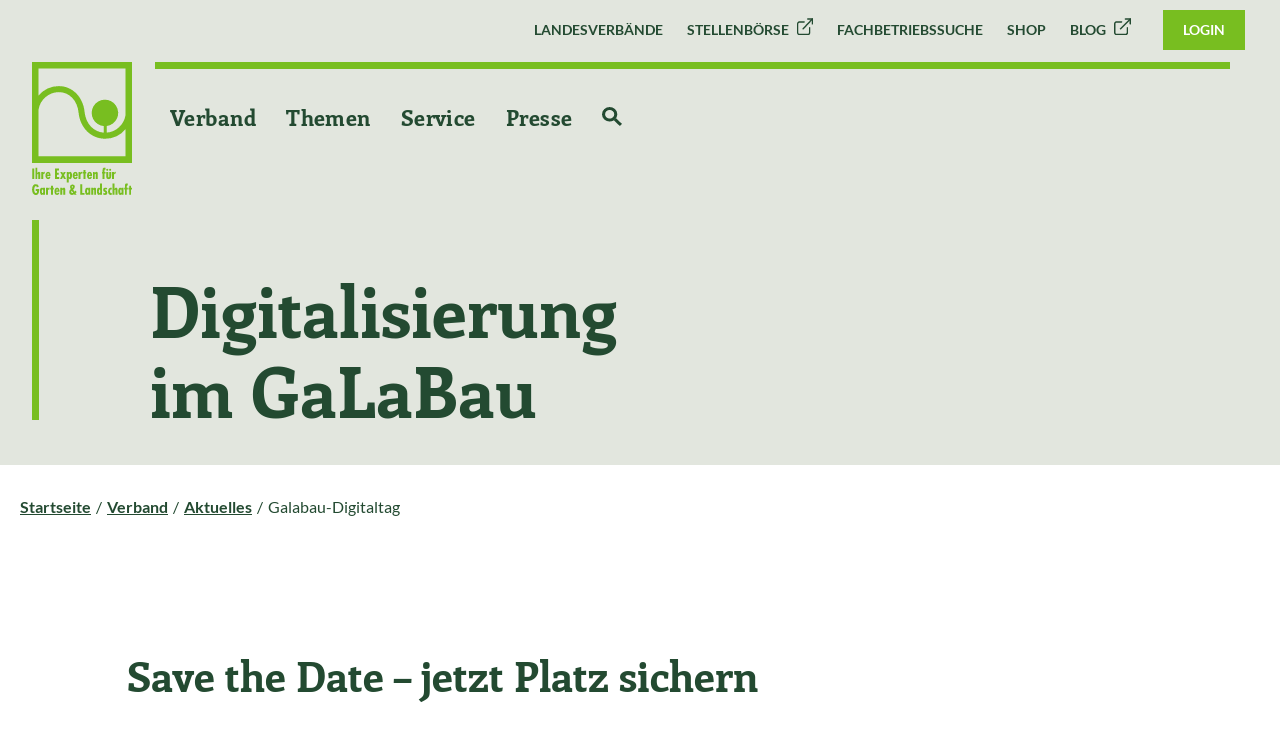

--- FILE ---
content_type: text/html; charset=utf-8
request_url: https://www.galabau-ht.de/galabau-digitaltag
body_size: 13822
content:
<!DOCTYPE html>
<html lang="de" class="no-js">
<head id="ctl00"><meta name="viewport" content="width=device-width,initial-scale=1.0, maximum-scale=1.0, user-scalable=no"/><meta name="robots" content="index,follow"/><meta name="revisit-after" content="10 days"/><meta http-equiv="X-UA-Compatible" content="IE=edge"/><meta name="google-site-verification" content="Xd_aAsoR8ThnBnVWP1yfBq4GxthBwqta69dzLaVmubg"/><meta name="generator" content="onpublix 7"/><meta name="charset" content="utf-8"/><link rel="stylesheet" type="text/css" href="/styles/global/standard.css?tm=20260116105927"/><link id="ctl01" type="image/x-icon" href="/favicon.ico" rel="icon" />
<noscript>
  <link id="ctl02" rel="stylesheet" type="text/css" href="/styles/no-js.css" />
</noscript>
<link rel="canonical" href="https://www.galabau-ht.de/galabau-digitaltag"/><meta property="og:title" content="Galabau-Digitaltag - GaLaBau"/><meta property="og:url" content="https://www.galabau-ht.de/galabau-digitaltag.aspx"/><meta property="og:locale" content="de_DE"/><meta property="twitter:title" content="Galabau-Digitaltag - GaLaBau"/><meta property="twitter:url" content="https://www.galabau-ht.de/galabau-digitaltag.aspx"/>

<script src="/scripts/vcard.js"></script>

<script type="text/javascript">
    // var et_pagename = "";
    // var et_areas = "";
    // var et_tval = 0;
    // var et_tsale = 0;
    // var et_tonr = "";
    // var et_basket = "";
    </script><script id="_etLoader" type="text/javascript" charset="UTF-8" data-block-cookies="true" data-respect-dnt="true" data-secure-code="i9sqgK" src="//static.etracker.com/code/e.js">
        // 
    </script><title>
	Galabau-Digitaltag  - GaLaBau
</title></head>
<body>
<script>if(!"gdprAppliesGlobally" in window){window.gdprAppliesGlobally=true}if(!("cmp_id" in window)||window.cmp_id<1){window.cmp_id=0}if(!("cmp_cdid" in window)){window.cmp_cdid="f94bd404eee1"}if(!("cmp_params" in window)){window.cmp_params=""}if(!("cmp_host" in window)){window.cmp_host="a.delivery.consentmanager.net"}if(!("cmp_cdn" in window)){window.cmp_cdn="cdn.consentmanager.net"}if(!("cmp_proto" in window)){window.cmp_proto="https:"}if(!("cmp_codesrc" in window)){window.cmp_codesrc="1"}window.cmp_getsupportedLangs=function(){var b=["DE","EN","FR","IT","NO","DA","FI","ES","PT","RO","BG","ET","EL","GA","HR","LV","LT","MT","NL","PL","SV","SK","SL","CS","HU","RU","SR","ZH","TR","UK","AR","BS"];if("cmp_customlanguages" in window){for(var a=0;a<window.cmp_customlanguages.length;a++){b.push(window.cmp_customlanguages[a].l.toUpperCase())}}return b};window.cmp_getRTLLangs=function(){var a=["AR"];if("cmp_customlanguages" in window){for(var b=0;b<window.cmp_customlanguages.length;b++){if("r" in window.cmp_customlanguages[b]&&window.cmp_customlanguages[b].r){a.push(window.cmp_customlanguages[b].l)}}}return a};window.cmp_getlang=function(j){if(typeof(j)!="boolean"){j=true}if(j&&typeof(cmp_getlang.usedlang)=="string"&&cmp_getlang.usedlang!==""){return cmp_getlang.usedlang}var g=window.cmp_getsupportedLangs();var c=[];var f=location.hash;var e=location.search;var a="languages" in navigator?navigator.languages:[];if(f.indexOf("cmplang=")!=-1){c.push(f.substr(f.indexOf("cmplang=")+8,2).toUpperCase())}else{if(e.indexOf("cmplang=")!=-1){c.push(e.substr(e.indexOf("cmplang=")+8,2).toUpperCase())}else{if("cmp_setlang" in window&&window.cmp_setlang!=""){c.push(window.cmp_setlang.toUpperCase())}else{if(a.length>0){for(var d=0;d<a.length;d++){c.push(a[d])}}}}}if("language" in navigator){c.push(navigator.language)}if("userLanguage" in navigator){c.push(navigator.userLanguage)}var h="";for(var d=0;d<c.length;d++){var b=c[d].toUpperCase();if(g.indexOf(b)!=-1){h=b;break}if(b.indexOf("-")!=-1){b=b.substr(0,2)}if(g.indexOf(b)!=-1){h=b;break}}if(h==""&&typeof(cmp_getlang.defaultlang)=="string"&&cmp_getlang.defaultlang!==""){return cmp_getlang.defaultlang}else{if(h==""){h="EN"}}h=h.toUpperCase();return h};(function(){var u=document;var v=u.getElementsByTagName;var h=window;var o="";var b="_en";if("cmp_getlang" in h){o=h.cmp_getlang().toLowerCase();if("cmp_customlanguages" in h){for(var q=0;q<h.cmp_customlanguages.length;q++){if(h.cmp_customlanguages[q].l.toUpperCase()==o.toUpperCase()){o="en";break}}}b="_"+o}function x(i,e){var w="";i+="=";var s=i.length;var d=location;if(d.hash.indexOf(i)!=-1){w=d.hash.substr(d.hash.indexOf(i)+s,9999)}else{if(d.search.indexOf(i)!=-1){w=d.search.substr(d.search.indexOf(i)+s,9999)}else{return e}}if(w.indexOf("&")!=-1){w=w.substr(0,w.indexOf("&"))}return w}var k=("cmp_proto" in h)?h.cmp_proto:"https:";if(k!="http:"&&k!="https:"){k="https:"}var g=("cmp_ref" in h)?h.cmp_ref:location.href;var j=u.createElement("script");j.setAttribute("data-cmp-ab","1");var c=x("cmpdesign","cmp_design" in h?h.cmp_design:"");var f=x("cmpregulationkey","cmp_regulationkey" in h?h.cmp_regulationkey:"");var r=x("cmpgppkey","cmp_gppkey" in h?h.cmp_gppkey:"");var n=x("cmpatt","cmp_att" in h?h.cmp_att:"");j.src=k+"//"+h.cmp_host+"/delivery/cmp.php?"+("cmp_id" in h&&h.cmp_id>0?"id="+h.cmp_id:"")+("cmp_cdid" in h?"&cdid="+h.cmp_cdid:"")+"&h="+encodeURIComponent(g)+(c!=""?"&cmpdesign="+encodeURIComponent(c):"")+(f!=""?"&cmpregulationkey="+encodeURIComponent(f):"")+(r!=""?"&cmpgppkey="+encodeURIComponent(r):"")+(n!=""?"&cmpatt="+encodeURIComponent(n):"")+("cmp_params" in h?"&"+h.cmp_params:"")+(u.cookie.length>0?"&__cmpfcc=1":"")+"&l="+o.toLowerCase()+"&o="+(new Date()).getTime();j.type="text/javascript";j.async=true;if(u.currentScript&&u.currentScript.parentElement){u.currentScript.parentElement.appendChild(j)}else{if(u.body){u.body.appendChild(j)}else{var t=v("body");if(t.length==0){t=v("div")}if(t.length==0){t=v("span")}if(t.length==0){t=v("ins")}if(t.length==0){t=v("script")}if(t.length==0){t=v("head")}if(t.length>0){t[0].appendChild(j)}}}var m="js";var p=x("cmpdebugunminimized","cmpdebugunminimized" in h?h.cmpdebugunminimized:0)>0?"":".min";var a=x("cmpdebugcoverage","cmp_debugcoverage" in h?h.cmp_debugcoverage:"");if(a=="1"){m="instrumented";p=""}var j=u.createElement("script");j.src=k+"//"+h.cmp_cdn+"/delivery/"+m+"/cmp"+b+p+".js";j.type="text/javascript";j.setAttribute("data-cmp-ab","1");j.async=true;if(u.currentScript&&u.currentScript.parentElement){u.currentScript.parentElement.appendChild(j)}else{if(u.body){u.body.appendChild(j)}else{var t=v("body");if(t.length==0){t=v("div")}if(t.length==0){t=v("span")}if(t.length==0){t=v("ins")}if(t.length==0){t=v("script")}if(t.length==0){t=v("head")}if(t.length>0){t[0].appendChild(j)}}}})();window.cmp_addFrame=function(b){if(!window.frames[b]){if(document.body){var a=document.createElement("iframe");a.style.cssText="display:none";if("cmp_cdn" in window&&"cmp_ultrablocking" in window&&window.cmp_ultrablocking>0){a.src="//"+window.cmp_cdn+"/delivery/empty.html"}a.name=b;a.setAttribute("title","Intentionally hidden, please ignore");a.setAttribute("role","none");a.setAttribute("tabindex","-1");document.body.appendChild(a)}else{window.setTimeout(window.cmp_addFrame,10,b)}}};window.cmp_rc=function(h){var b=document.cookie;var f="";var d=0;while(b!=""&&d<100){d++;while(b.substr(0,1)==" "){b=b.substr(1,b.length)}var g=b.substring(0,b.indexOf("="));if(b.indexOf(";")!=-1){var c=b.substring(b.indexOf("=")+1,b.indexOf(";"))}else{var c=b.substr(b.indexOf("=")+1,b.length)}if(h==g){f=c}var e=b.indexOf(";")+1;if(e==0){e=b.length}b=b.substring(e,b.length)}return(f)};window.cmp_stub=function(){var a=arguments;__cmp.a=__cmp.a||[];if(!a.length){return __cmp.a}else{if(a[0]==="ping"){if(a[1]===2){a[2]({gdprApplies:gdprAppliesGlobally,cmpLoaded:false,cmpStatus:"stub",displayStatus:"hidden",apiVersion:"2.2",cmpId:31},true)}else{a[2](false,true)}}else{if(a[0]==="getUSPData"){a[2]({version:1,uspString:window.cmp_rc("")},true)}else{if(a[0]==="getTCData"){__cmp.a.push([].slice.apply(a))}else{if(a[0]==="addEventListener"||a[0]==="removeEventListener"){__cmp.a.push([].slice.apply(a))}else{if(a.length==4&&a[3]===false){a[2]({},false)}else{__cmp.a.push([].slice.apply(a))}}}}}}};window.cmp_gpp_ping=function(){return{gppVersion:"1.0",cmpStatus:"stub",cmpDisplayStatus:"hidden",supportedAPIs:["tcfca","usnat","usca","usva","usco","usut","usct"],cmpId:31}};window.cmp_gppstub=function(){var a=arguments;__gpp.q=__gpp.q||[];if(!a.length){return __gpp.q}var g=a[0];var f=a.length>1?a[1]:null;var e=a.length>2?a[2]:null;if(g==="ping"){return window.cmp_gpp_ping()}else{if(g==="addEventListener"){__gpp.e=__gpp.e||[];if(!("lastId" in __gpp)){__gpp.lastId=0}__gpp.lastId++;var c=__gpp.lastId;__gpp.e.push({id:c,callback:f});return{eventName:"listenerRegistered",listenerId:c,data:true,pingData:window.cmp_gpp_ping()}}else{if(g==="removeEventListener"){var h=false;__gpp.e=__gpp.e||[];for(var d=0;d<__gpp.e.length;d++){if(__gpp.e[d].id==e){__gpp.e[d].splice(d,1);h=true;break}}return{eventName:"listenerRemoved",listenerId:e,data:h,pingData:window.cmp_gpp_ping()}}else{if(g==="getGPPData"){return{sectionId:3,gppVersion:1,sectionList:[],applicableSections:[0],gppString:"",pingData:window.cmp_gpp_ping()}}else{if(g==="hasSection"||g==="getSection"||g==="getField"){return null}else{__gpp.q.push([].slice.apply(a))}}}}}};window.cmp_msghandler=function(d){var a=typeof d.data==="string";try{var c=a?JSON.parse(d.data):d.data}catch(f){var c=null}if(typeof(c)==="object"&&c!==null&&"__cmpCall" in c){var b=c.__cmpCall;window.__cmp(b.command,b.parameter,function(h,g){var e={__cmpReturn:{returnValue:h,success:g,callId:b.callId}};d.source.postMessage(a?JSON.stringify(e):e,"*")})}if(typeof(c)==="object"&&c!==null&&"__uspapiCall" in c){var b=c.__uspapiCall;window.__uspapi(b.command,b.version,function(h,g){var e={__uspapiReturn:{returnValue:h,success:g,callId:b.callId}};d.source.postMessage(a?JSON.stringify(e):e,"*")})}if(typeof(c)==="object"&&c!==null&&"__tcfapiCall" in c){var b=c.__tcfapiCall;window.__tcfapi(b.command,b.version,function(h,g){var e={__tcfapiReturn:{returnValue:h,success:g,callId:b.callId}};d.source.postMessage(a?JSON.stringify(e):e,"*")},b.parameter)}if(typeof(c)==="object"&&c!==null&&"__gppCall" in c){var b=c.__gppCall;window.__gpp(b.command,function(h,g){var e={__gppReturn:{returnValue:h,success:g,callId:b.callId}};d.source.postMessage(a?JSON.stringify(e):e,"*")},"parameter" in b?b.parameter:null,"version" in b?b.version:1)}};window.cmp_setStub=function(a){if(!(a in window)||(typeof(window[a])!=="function"&&typeof(window[a])!=="object"&&(typeof(window[a])==="undefined"||window[a]!==null))){window[a]=window.cmp_stub;window[a].msgHandler=window.cmp_msghandler;window.addEventListener("message",window.cmp_msghandler,false)}};window.cmp_setGppStub=function(a){if(!(a in window)||(typeof(window[a])!=="function"&&typeof(window[a])!=="object"&&(typeof(window[a])==="undefined"||window[a]!==null))){window[a]=window.cmp_gppstub;window[a].msgHandler=window.cmp_msghandler;window.addEventListener("message",window.cmp_msghandler,false)}};window.cmp_addFrame("__cmpLocator");if(!("cmp_disableusp" in window)||!window.cmp_disableusp){window.cmp_addFrame("__uspapiLocator")}if(!("cmp_disabletcf" in window)||!window.cmp_disabletcf){window.cmp_addFrame("__tcfapiLocator")}if(!("cmp_disablegpp" in window)||!window.cmp_disablegpp){window.cmp_addFrame("__gppLocator")}window.cmp_setStub("__cmp");if(!("cmp_disabletcf" in window)||!window.cmp_disabletcf){window.cmp_setStub("__tcfapi")}if(!("cmp_disableusp" in window)||!window.cmp_disableusp){window.cmp_setStub("__uspapi")}if(!("cmp_disablegpp" in window)||!window.cmp_disablegpp){window.cmp_setGppStub("__gpp")};</script>  
		    
<form method="post" action="/galabau-digitaltag" id="mainForm">
<div class="aspNetHidden">
<input type="hidden" name="noValidate" id="noValidate" value="false" />
<input type="hidden" name="CacheStoreheaderloginstatus_DATAS" id="CacheStoreheaderloginstatus_DATAS" value="63a421b3-76d4-8ef0-d408-ca21c46317fe" />
<input type="hidden" name="__VIEWSTATE" id="__VIEWSTATE" value="/wEPDwUINzM5Mjg3NzZkZF5b2XfHuf/73jgVb2Jk2e39PVwj" />
</div>

<div class="aspNetHidden">

	<input type="hidden" name="__VIEWSTATEGENERATOR" id="__VIEWSTATEGENERATOR" value="A7F8DD76" />
</div>
  
<div class="lv-ht"></div>	 

<header>
	<a href="/default" class="logo">
		<img src="/img/system/galabau/logo.svg"  class="standard" alt="Logo" />
		<img src="/img/system/galabau/logogreen.svg"  class="standard-green" alt="Logo" />
		<img src="/img/system/galabau/bildmarke.svg"  class="scroll" alt="Logo" />
	</a>
	<div class="head-top">
<ul class="top-nav"><li><a title="Landesverbände" href="/landesverbaende-uebersicht">Landesverbände</a></li><li><a title="Stellenbörse" href="https://www.galabau-karriere.de/stellenangebote" target="_blank">Stellenbörse</a></li><li><a title="Fachbetriebssuche" href="/fachbetriebssuche">Fachbetriebssuche</a></li><li><a title="Shop" href="/sso-galabau-shop">Shop</a></li><li><a title="Blog" href="https://www.galabau-blog.de/" target="_blank">Blog</a></li></ul>




    <span class="btn-green small btn-login">
  <a href="/login">Login</a>
</span>  

	</div>

	<div class="container">
		<div class="row">
			<div class="col-12">
				<nav>
<ul class="navigation"><li class="selected"><a title="Verband" href="/landesverbaende-uebersicht"><span>Verband</span></a><div class="wrapper"><ul><li class="contains-lv"><a title="Fachverband" href="/verbandsstruktur"><span class="is-lv"></span><span>Fachverband</span></a><div class="wrapper"><ul><li class="contains-lv"><a title="Präsidium" href="/praesidium_"><span class="is-lv"></span><span>Präsidium</span></a></li><li class="contains-lv"><a title="Ausschüsse" href="/ausschuesse"><span class="is-lv"></span><span>Ausschüsse</span></a></li><li class="contains-lv"><a title="Mitglieder" href="/mitglieder-ht"><span class="is-lv"></span><span>Mitglieder</span></a></li><li class="contains-lv"><a title="Fördermitglieder" href="https://www.galabau-ht.de/foerdermitglieder" target="_blank"><span class="is-lv"></span><span>Fördermitglieder</span></a></li><li class="contains-lv"><a title="Ansprechpartner" href="/fgl-ansprechpartner"><span class="is-lv"></span><span>Ansprechpartner</span></a></li><li class="contains-lv"><a title="Jahresbericht" href="/jahresbericht"><span class="is-lv"></span><span>Jahresbericht</span></a></li></ul></div></li><li class="contains-lv"><a title="Geschäftsstelle" href="/fgl-ansprechpartner"><span class="is-lv"></span><span>Geschäftsstelle</span></a></li><li class="selected contains-lv"><a title="Aktuelles" href="/aktuelles-hessen-thueringen"><span class="is-lv"></span><span>Aktuelles</span></a><div class="wrapper"><ul><li class="contains-lv"><a title="&quot;Aus Grau mach' Grün!&quot;" href="/aus-grau-mach-gruen"><span class="is-lv"></span><span>"Aus Grau mach' Grün!"</span></a></li><li class="selected contains-lv"><a title="Galabau-Digitaltag" href="/galabau-digitaltag"><span class="is-lv"></span><span>Galabau-Digitaltag</span></a></li><li class="contains-lv"><a title="Galabau-Foren" href="/galabau-foren"><span class="is-lv"></span><span>Galabau-Foren</span></a></li><li class="contains-lv"><a title="Gartenschauen" href="/landesgartenschauen"><span class="is-lv"></span><span>Gartenschauen</span></a></li><li class="contains-lv"><a title="FGL - offene Stellen" href="/fgl-offene-stellen"><span class="is-lv"></span><span>FGL - offene Stellen</span></a></li></ul></div></li><li><a title="Branche" href="/branche"><span>Branche</span></a><div class="wrapper"><ul><li><a title="Logo und Leitbild" href="/logoundleitbild"><span>Logo und Leitbild</span></a></li><li><a title="GaLaBau-Statistik" href="/galabau_statistik"><span>GaLaBau-Statistik</span></a></li><li><a title="GaLaBau-Branchenreport" href="/branchenreport"><span>GaLaBau-Branchenreport</span></a></li></ul></div></li><li><a title="Bundesverband" href="/struktur-im-bundesverband"><span>Bundesverband</span></a><div class="wrapper"><ul><li><a title="BGL-Struktur und Gremien" href="/struktur-und-gremien"><span>BGL-Struktur und Gremien</span></a></li><li><a title="BGL-Geschäftsstelle" href="/bgl-geschaeftsstelle"><span>BGL-Geschäftsstelle</span></a></li><li><a title="BGL-Geschäftsbericht" href="/bgl-geschaeftsbericht"><span>BGL-Geschäftsbericht</span></a></li><li><a title="BGL-Positionen" href="/bgl-positionen"><span>BGL-Positionen</span></a></li><li><a title="BGL-Verbandsmagazin" href="/verbandszeitschrift"><span>BGL-Verbandsmagazin</span></a></li><li><a title="BGL-Social Media" href="/social-media-im-bundesverband-garten-landschaft-und-sportplatzbau-e-v"><span>BGL-Social Media</span></a></li></ul></div></li><li><a title="Mitgliedschaft" href="/mitgliedschaft"><span>Mitgliedschaft</span></a></li><li><a title="Seminare" href="/seminare"><span>Seminare</span></a></li><li><a title="Veranstaltungen" href="/veranstaltungen"><span>Veranstaltungen</span></a><div class="wrapper"><ul><li class="contains-lv"><a title="Mitgliederversammlung" href="Mitgliederversammlung"><span class="is-lv"></span><span>Mitgliederversammlung</span></a></li><li class="contains-lv"><a title="Galabau-Foren" href="https://www.galabau-ht.de/galabau-foren" target="_blank"><span class="is-lv"></span><span>Galabau-Foren</span></a></li><li class="contains-lv"><a title="Galabau-Digitaltag" href="/galabau-digitaltag"><span class="is-lv"></span><span>Galabau-Digitaltag</span></a></li><li><a title="Messe GaLaBau " href="/messe2026"><span>Messe GaLaBau </span></a></li><li><a title="Nachfolgeseminar 2026" href="/nachfolgeseminar"><span>Nachfolgeseminar 2026</span></a></li><li><a title="BGL-Bildungspreis 26" href="/bgl-bildungspreis-2026"><span>BGL-Bildungspreis 26</span></a></li></ul></div></li></ul></div></li><li><a title="Themen" href="/themen"><span>Themen</span></a><div class="wrapper"><ul><li class="contains-lv"><a title="Aus- und Weiterbildung" href="/aus-und-weiterbildung"><span class="is-lv"></span><span>Aus- und Weiterbildung</span></a></li><li><a title="Maut" href="/maut"><span>Maut</span></a></li><li><a title="Politik" href="/bundestagswahl_2025"><span>Politik</span></a></li><li><a title="Klimawandel" href="/klima"><span>Klimawandel</span></a></li><li><a title="Stadtentwicklung und Stadtgrün" href="/stadtentwicklung"><span>Stadtentwicklung und Stadtgrün</span></a></li><li><a title="Firmengärten" href="firmengaerten"><span>Firmengärten</span></a></li><li><a title="Biodiversität" href="/biodiversitaet"><span>Biodiversität</span></a></li><li><a title="Fachkräftesicherung" href="fachkraeftesicherung"><span>Fachkräftesicherung</span></a></li></ul></div></li><li><a title="Service" href="/service"><span>Service</span></a><div class="wrapper"><ul><li><a title="Grüne Fachthemen" href="/gruen_und_pflanze"><span>Grüne Fachthemen</span></a><div class="wrapper"><ul><li><a title="Fortbildung Pflanzenschutz" href="/gruen_und_pflanze#Sachkunde"><span>Fortbildung Pflanzenschutz</span></a></li><li><a title="Mantelverordnung" href="/mantelverordnung"><span>Mantelverordnung</span></a></li></ul></div></li><li><a title="Fachinformationen"><span>Fachinformationen</span></a><div class="wrapper"><ul><li class="contains-lv"><a title="Sachverständige" href="/sachverstaendige"><span class="is-lv"></span><span>Sachverständige</span></a></li><li><a title="Fachbroschüren" href="/bgl_broschueren"><span>Fachbroschüren</span></a></li><li><a title="Infos aus dem Haus der Landschaft" href="/hdl-infoblaetter"><span>Infos aus dem Haus der Landschaft</span></a></li></ul></div></li><li><a title="Nachhaltigkeit im Betrieb" href="/nachhaltigkeit_im_galabau_betrieb"><span>Nachhaltigkeit im Betrieb</span></a></li><li><a title="Digitalisierung" href="/digitalisierung"><span>Digitalisierung</span></a></li><li><a title="Betriebswirtschaft" href="/betriebswirtschaft"><span>Betriebswirtschaft</span></a><div class="wrapper"><ul><li><a title="Unternehmenscheck" href="/unternehmenscheck"><span>Unternehmenscheck</span></a></li><li><a title="Arbeitgebermarke" href="/arbeitgebermarke"><span>Arbeitgebermarke</span></a></li><li><a title="Fachbereiche der BWL" href="/fachbereiche-der-betriebswirtschaft"><span>Fachbereiche der BWL</span></a></li><li><a title="Kompendium der BWL" href="/kompendium"><span>Kompendium der BWL</span></a></li><li><a title="Nachfolge & Gründung" href="/nachfolge_gruendung"><span>Nachfolge &amp; Gründung</span></a></li><li><a title="BGL-Nachfolge-Seminar" href="/nachfolgeseminar"><span>BGL-Nachfolge-Seminar</span></a></li><li><a title="Software im GaLaBau" href="/software"><span>Software im GaLaBau</span></a></li><li><a title="Branchenreport" href="/branchenreport"><span>Branchenreport</span></a></li></ul></div></li><li><a title="KI-Förderprogamm-Suche" href="/ki-foerdermittelrecherche"><span>KI-Förderprogamm-Suche</span></a></li><li><a title="Tarifvertragsrecht" href="/tarif"><span>Tarifvertragsrecht</span></a></li><li><a title="Recht und Steuern" href="/rechtundsteuern"><span>Recht und Steuern</span></a></li><li><a title="Regelwerke-Normen-VOB-Verträge"><span>Regelwerke-Normen-VOB-Verträge</span></a><div class="wrapper"><ul><li><a title="GaLaBau-Normenportal" href="/normenportal"><span>GaLaBau-Normenportal</span></a></li><li><a title="VOB-Bauvertrag-ZTV-PQ" href="/normen-regelwerke"><span>VOB-Bauvertrag-ZTV-PQ</span></a></li></ul></div></li><li><a title="Einkaufsvorteile" href="/einkauf"><span>Einkaufsvorteile</span></a><div class="wrapper"><ul><li><a title="GaLaBau-Online-Shop" href="/sso-galabau-shop "><span>GaLaBau-Online-Shop</span></a></li><li><a title="Rahmenverträge" href="/exklusive_angebote"><span>Rahmenverträge</span></a></li></ul></div></li><li><a title="Aus-, Fort-, Weiterbildung, Hochschulbildung" href="/bildung"><span>Aus-, Fort-, Weiterbildung, Hochschulbildung</span></a></li><li><a title="Marketing und Kampagnen" href="/marketing_kampagnen"><span>Marketing und Kampagnen</span></a><div class="wrapper"><ul><li><a title="Download-Center" href="/download-center_"><span>Download-Center</span></a></li><li><a title="Image & PR-Kampagne" href="/imagekampagne"><span>Image &amp; PR-Kampagne</span></a></li><li><a title="Das Signum" href="/das-signum"><span>Das Signum</span></a></li><li><a title="Klima-Kampagne" href="klima-kampagne"><span>Klima-Kampagne</span></a></li><li><a title="Initiative „Grün in die Stadt“" href="/initiative-gruen-in-die-stadt"><span>Initiative „Grün in die Stadt“</span></a></li><li><a title="Fachkräfte Kampagne" href="/fachkraefte-gewinnung"><span>Fachkräfte Kampagne</span></a></li><li><a title="Nachwuchswerbung" href="nachwuchswerbung_.aspx"><span>Nachwuchswerbung</span></a></li></ul></div></li><li><a title="Versicherung und Altersvorsorge" href="/versicherung-und-altersvorsorge"><span>Versicherung und Altersvorsorge</span></a></li><li><a title="Projekt &quot;Willkommenslotsen&quot;" href="willkommenslotsen-im-galabau.aspx"><span>Projekt "Willkommenslotsen"</span></a></li></ul></div></li><li><a title="Presse" href="/presse"><span>Presse</span></a><div class="wrapper"><ul><li><a title="Was gibt es Neues" href="/was-gibt-es-neues"><span>Was gibt es Neues</span></a></li><li><a title="Pressemeldungen" href="/pressemitteilungen"><span>Pressemeldungen</span></a></li><li><a title="Pressekontakt" href="/pressekontakt"><span>Pressekontakt</span></a></li></ul></div></li><li class="topsearchicon"><a title="Zur Suche" href="/suche"><svg width="19.423" height="19.422" viewBox="0 0 19.423 19.422" xmlns="http://www.w3.org/2000/svg"><g id="Icon_-_Search" data-name="Icon - Search" transform="translate(1.5 1.5)"><circle id="Ellipse_1" data-name="Ellipse 1" cx="5.931" cy="5.931" r="5.931" fill="none" stroke="#fff" stroke-width="3"></circle><line id="Line_4" data-name="Line 4" x2="6" y2="6" transform="translate(10.862 10.862)" fill="none" stroke="#fff" stroke-width="3"></line></g></svg></a></li></ul>
				</nav>
			</div>
		</div>
	</div>
	<div class="menu">
		<span class="menu-btn">
			<span></span>
			<span></span>
			<span></span>
		</span>
	</div>

</header>

<nav id="mainnav" role="navigation"><div class="inner"><ul><li class="selected lvl1 nav1"><a href="/landesverbaende-uebersicht" title="Verband">Verband</a><div class="subLayer"><div class="inner"><ul class="nav-col links"><li class="lvl2"><a href="/branche" title="Branche">Branche</a><ul><li class="lvl2"><a href="/logoundleitbild" title="Logo und Leitbild">Logo und Leitbild</a></li><li class="lvl2"><a href="/galabau_statistik" title="GaLaBau-Statistik">GaLaBau-Statistik</a></li><li class="lvl2"><a href="/branchenreport" title="GaLaBau-Branchenreport">GaLaBau-Branchenreport</a></li></ul></li><li class="lvl2"><a href="/struktur-im-bundesverband" title="Bundesverband">Bundesverband</a><ul><li class="lvl2"><a href="/struktur-und-gremien" title="BGL-Struktur und Gremien">BGL-Struktur und Gremien</a></li><li class="lvl2"><a href="/bgl-geschaeftsstelle" title="BGL-Geschäftsstelle">BGL-Geschäftsstelle</a></li><li class="lvl2"><a href="/bgl-geschaeftsbericht" title="BGL-Geschäftsbericht">BGL-Geschäftsbericht</a></li><li class="lvl2"><a href="/bgl-positionen" title="BGL-Positionen">BGL-Positionen</a></li><li class="lvl2"><a href="/verbandszeitschrift" title="BGL-Verbandsmagazin">BGL-Verbandsmagazin</a></li><li class="lvl2"><a href="/social-media-im-bundesverband-garten-landschaft-und-sportplatzbau-e-v" title="BGL-Social Media">BGL-Social Media</a></li></ul></li><li class="lvl2"><a href="/mitgliedschaft" title="Mitgliedschaft">Mitgliedschaft</a></li><li class="lvl2 contains-lv"><a href="/verbandsstruktur" title="Fachverband"><span class="is-lv"></span>Fachverband</a><ul><li class="lvl2 contains-lv"><a href="/praesidium_" title="Präsidium"><span class="is-lv"></span>Präsidium</a></li><li class="lvl2 contains-lv"><a href="/ausschuesse" title="Ausschüsse"><span class="is-lv"></span>Ausschüsse</a></li><li class="lvl2 contains-lv"><a href="/mitglieder-ht" title="Mitglieder"><span class="is-lv"></span>Mitglieder</a></li><li class="lvl2 contains-lv"><a href="https://www.galabau-ht.de/foerdermitglieder" title="Fördermitglieder" target="_blank"><span class="is-lv"></span>Fördermitglieder</a></li><li class="lvl2 contains-lv"><a href="/fgl-ansprechpartner" title="Ansprechpartner"><span class="is-lv"></span>Ansprechpartner</a></li><li class="lvl2 contains-lv"><a href="/jahresbericht" title="Jahresbericht"><span class="is-lv"></span>Jahresbericht</a></li></ul></li><li class="lvl2 contains-lv"><a href="/fgl-ansprechpartner" title="Geschäftsstelle"><span class="is-lv"></span>Geschäftsstelle</a></li><li class="lvl2"><a href="/seminare" title="Seminare">Seminare</a></li><li class="lvl2"><a href="/veranstaltungen" title="Veranstaltungen">Veranstaltungen</a><ul><li class="lvl2 contains-lv"><a href="Mitgliederversammlung" title="Mitgliederversammlung"><span class="is-lv"></span>Mitgliederversammlung</a></li><li class="lvl2 contains-lv"><a href="https://www.galabau-ht.de/galabau-foren" title="Galabau-Foren" target="_blank"><span class="is-lv"></span>Galabau-Foren</a></li><li class="lvl2 contains-lv"><a href="/galabau-digitaltag" title="Galabau-Digitaltag"><span class="is-lv"></span>Galabau-Digitaltag</a></li><li class="lvl2"><a href="/messe2026" title="Messe GaLaBau ">Messe GaLaBau </a></li><li class="lvl2"><a href="/nachfolgeseminar" title="Nachfolgeseminar 2026">Nachfolgeseminar 2026</a></li><li class="lvl2"><a href="/bgl-bildungspreis-2026" title="BGL-Bildungspreis 26">BGL-Bildungspreis 26</a></li></ul></li><li class="selected lvl2 contains-lv"><a href="/aktuelles-hessen-thueringen" title="Aktuelles"><span class="is-lv"></span>Aktuelles</a><ul><li class="lvl2 contains-lv"><a href="/aus-grau-mach-gruen" title="&quot;Aus Grau mach' Grün!&quot;"><span class="is-lv"></span>"Aus Grau mach' Grün!"</a></li><li class="selected lvl2 contains-lv"><a href="/galabau-digitaltag" title="Galabau-Digitaltag"><span class="is-lv"></span>Galabau-Digitaltag</a></li><li class="lvl2 contains-lv"><a href="/galabau-foren" title="Galabau-Foren"><span class="is-lv"></span>Galabau-Foren</a></li><li class="lvl2 contains-lv"><a href="/landesgartenschauen" title="Gartenschauen"><span class="is-lv"></span>Gartenschauen</a></li><li class="lvl2 contains-lv"><a href="/fgl-offene-stellen" title="FGL - offene Stellen"><span class="is-lv"></span>FGL - offene Stellen</a></li></ul></li></ul></div></div></li><li class="lvl1 nav2"><a href="/themen" title="Themen">Themen</a><div class="subLayer"><div class="inner"><ul class="nav-col links"><li class="lvl2"><a href="/maut" title="Maut">Maut</a></li><li class="lvl2"><a href="/bundestagswahl_2025" title="Politik">Politik</a></li><li class="lvl2 contains-lv"><a href="/aus-und-weiterbildung" title="Aus- und Weiterbildung"><span class="is-lv"></span>Aus- und Weiterbildung</a></li><li class="lvl2"><a href="/klima" title="Klimawandel">Klimawandel</a></li><li class="lvl2"><a href="/stadtentwicklung" title="Stadtentwicklung und Stadtgrün">Stadtentwicklung und Stadtgrün</a></li><li class="lvl2"><a href="firmengaerten" title="Firmengärten">Firmengärten</a></li><li class="lvl2"><a href="/biodiversitaet" title="Biodiversität">Biodiversität</a></li><li class="lvl2"><a href="fachkraeftesicherung" title="Fachkräftesicherung">Fachkräftesicherung</a></li></ul></div></div></li><li class="lvl1 nav3"><a href="/service" title="Service">Service</a><div class="subLayer"><div class="inner"><ul class="nav-col links"><li class="lvl2"><a href="/gruen_und_pflanze" title="Grüne Fachthemen">Grüne Fachthemen</a><ul><li class="lvl2"><a href="/gruen_und_pflanze#Sachkunde" title="Fortbildung Pflanzenschutz">Fortbildung Pflanzenschutz</a></li><li class="lvl2"><a href="/mantelverordnung" title="Mantelverordnung">Mantelverordnung</a></li></ul></li><li class="lvl2"><a href="" title="Fachinformationen">Fachinformationen</a><ul><li class="lvl2 contains-lv"><a href="/sachverstaendige" title="Sachverständige"><span class="is-lv"></span>Sachverständige</a></li><li class="lvl2"><a href="/bgl_broschueren" title="Fachbroschüren">Fachbroschüren</a></li><li class="lvl2"><a href="/hdl-infoblaetter" title="Infos aus dem Haus der Landschaft">Infos aus dem Haus der Landschaft</a></li></ul></li><li class="lvl2"><a href="/nachhaltigkeit_im_galabau_betrieb" title="Nachhaltigkeit im Betrieb">Nachhaltigkeit im Betrieb</a></li><li class="lvl2"><a href="/digitalisierung" title="Digitalisierung">Digitalisierung</a></li><li class="lvl2"><a href="/betriebswirtschaft" title="Betriebswirtschaft">Betriebswirtschaft</a><ul><li class="lvl2"><a href="/unternehmenscheck" title="Unternehmenscheck">Unternehmenscheck</a></li><li class="lvl2"><a href="/arbeitgebermarke" title="Arbeitgebermarke">Arbeitgebermarke</a></li><li class="lvl2"><a href="/fachbereiche-der-betriebswirtschaft" title="Fachbereiche der BWL">Fachbereiche der BWL</a></li><li class="lvl2"><a href="/kompendium" title="Kompendium der BWL">Kompendium der BWL</a></li><li class="lvl2"><a href="/nachfolge_gruendung" title="Nachfolge & Gründung">Nachfolge &amp; Gründung</a></li><li class="lvl2"><a href="/nachfolgeseminar" title="BGL-Nachfolge-Seminar">BGL-Nachfolge-Seminar</a></li><li class="lvl2"><a href="/software" title="Software im GaLaBau">Software im GaLaBau</a></li><li class="lvl2"><a href="/branchenreport" title="Branchenreport">Branchenreport</a></li></ul></li><li class="lvl2"><a href="/ki-foerdermittelrecherche" title="KI-Förderprogamm-Suche">KI-Förderprogamm-Suche</a></li><li class="lvl2"><a href="/tarif" title="Tarifvertragsrecht">Tarifvertragsrecht</a></li><li class="lvl2"><a href="/rechtundsteuern" title="Recht und Steuern">Recht und Steuern</a></li><li class="lvl2"><a href="" title="Regelwerke-Normen-VOB-Verträge">Regelwerke-Normen-VOB-Verträge</a><ul><li class="lvl2"><a href="/normenportal" title="GaLaBau-Normenportal">GaLaBau-Normenportal</a></li><li class="lvl2"><a href="/normen-regelwerke" title="VOB-Bauvertrag-ZTV-PQ">VOB-Bauvertrag-ZTV-PQ</a></li></ul></li><li class="lvl2"><a href="/einkauf" title="Einkaufsvorteile">Einkaufsvorteile</a><ul><li class="lvl2"><a href="/sso-galabau-shop " title="GaLaBau-Online-Shop">GaLaBau-Online-Shop</a></li><li class="lvl2"><a href="/exklusive_angebote" title="Rahmenverträge">Rahmenverträge</a></li></ul></li><li class="lvl2"><a href="/bildung" title="Aus-, Fort-, Weiterbildung, Hochschulbildung">Aus-, Fort-, Weiterbildung, Hochschulbildung</a></li><li class="lvl2"><a href="/marketing_kampagnen" title="Marketing und Kampagnen">Marketing und Kampagnen</a><ul><li class="lvl2"><a href="/download-center_" title="Download-Center">Download-Center</a></li><li class="lvl2"><a href="/imagekampagne" title="Image & PR-Kampagne">Image &amp; PR-Kampagne</a></li><li class="lvl2"><a href="/das-signum" title="Das Signum">Das Signum</a></li><li class="lvl2"><a href="klima-kampagne" title="Klima-Kampagne">Klima-Kampagne</a></li><li class="lvl2"><a href="/initiative-gruen-in-die-stadt" title="Initiative „Grün in die Stadt“">Initiative „Grün in die Stadt“</a></li><li class="lvl2"><a href="/fachkraefte-gewinnung" title="Fachkräfte Kampagne">Fachkräfte Kampagne</a></li><li class="lvl2"><a href="nachwuchswerbung_.aspx" title="Nachwuchswerbung">Nachwuchswerbung</a></li></ul></li><li class="lvl2"><a href="/versicherung-und-altersvorsorge" title="Versicherung und Altersvorsorge">Versicherung und Altersvorsorge</a></li><li class="lvl2"><a href="willkommenslotsen-im-galabau.aspx" title="Projekt &quot;Willkommenslotsen&quot;">Projekt "Willkommenslotsen"</a></li></ul></div></div></li><li class="lvl1 nav4"><a href="/presse" title="Presse">Presse</a><div class="subLayer"><div class="inner"><ul class="nav-col links"><li class="lvl2"><a href="/was-gibt-es-neues" title="Was gibt es Neues">Was gibt es Neues</a></li><li class="lvl2"><a href="/pressemitteilungen" title="Pressemeldungen">Pressemeldungen</a></li><li class="lvl2"><a href="/pressekontakt" title="Pressekontakt">Pressekontakt</a></li></ul></div></div></li><li class="top-nav-wrapper"><ul class="top-nav"><li><a title="Landesverbände" href="/landesverbaende-uebersicht">Landesverbände</a></li><li><a title="Stellenbörse" href="https://www.galabau-karriere.de/stellenangebote" target="_blank">Stellenbörse</a></li><li><a title="Fachbetriebssuche" href="/fachbetriebssuche">Fachbetriebssuche</a></li><li><a title="Shop" href="/sso-galabau-shop">Shop</a></li><li><a title="Blog" href="https://www.galabau-blog.de/" target="_blank">Blog</a></li></ul></li><li class="nav-lv-info"><div><span class="is-lv"></span><span>Landesverband spezifische Inhalte</span></div></li></ul><div class="clear"></div></div></nav>

<main>
<!--##search##-->

    
    
<section class="keyvisual sp noimg little">
		<div class="kv-img-wr">
			<div class="line-top"></div>
			<div class="line-left"></div>

		</div>
		<div class="kv-text-wr">
			<div class="container">
				<div class="row">
					<div class="col-12">
						<div class="box-neutral">
							<h1>
								Digitalisierung<br />im GaLaBau
							</h1>
						</div>

					</div>
				</div>
			</div>
		</div>
	</section>
    

    <section class="content">
        
    
<div class="breadcrumb">
	<div class="container">
		<div class="row">
			<div class="col-12"><ol itemscope="" itemtype="https://schema.org/BreadcrumbList"><li itemprop="itemListElement" itemscope="" itemtype="https://schema.org/ListItem"><meta itemprop="position" content="0"/><a itemscope="" itemtype="https://schema.org/WebPage" href="/" itemid="GaLaBau.de/" itemprop="item"><span itemprop="name">Startseite</span></a></li><li itemprop="itemListElement" itemscope="" itemtype="https://schema.org/ListItem"><meta itemprop="position" content="1"/><a itemscope="" itemtype="https://schema.org/WebPage" itemprop="item" href="/landesverbaende-uebersicht" itemid="GaLaBau.de/landesverbaende-uebersicht"><span itemprop="name">Verband</span></a></li><li itemprop="itemListElement" itemscope="" itemtype="https://schema.org/ListItem"><meta itemprop="position" content="2"/><a itemscope="" itemtype="https://schema.org/WebPage" itemprop="item" href="/aktuelles-hessen-thueringen" itemid="GaLaBau.de/aktuelles-hessen-thueringen"><span itemprop="name">Aktuelles</span></a></li><li itemprop="itemListElement" itemscope="" itemtype="https://schema.org/ListItem"><meta itemprop="position" content="3"/><span itemprop="name">Galabau-Digitaltag</span></li></ol>
			</div>
		</div>
	</div></div>
        
        <div class="entries section">
	<div class="container">
		<div class="row">
			<div class="col-12 offset-lg-1 col-lg-10">
				<h2>
					
				</h2>
				
				<div class='inner-module'>
<h1 class="alt-2">Save the Date – jetzt Platz sichern<br /></h1>
<h4>Unsere nächste Fachveranstaltung rund um digitale Lösungen im GaLaBau findet Ende November 2025 statt.&nbsp;<br />Ab sofort anmelden und dabei sein – wir freuen uns auf den Austausch! <br /></h4>
<div class="img-big section">
	<div class="container">
		<div class="row">
			<div class="col-12">
				<div class="img-wr">
					<img class="lazy" data-src="/img/inhalt/fgl_ht/veranstaltungen/digi/digitaltag_2025.jpg" src="/img/system/blank.gif" data-width="1920" data-height="1687"  alt="" /><noscript><img src="/img/inhalt/fgl_ht/veranstaltungen/digi/digitaltag_2025.jpg" data-width="1920" data-height="1687"  alt="" /></noscript>
				</div>
			</div>
		</div>
	</div>
</div></div>

				<div class='inner-btn'></div>

			</div> 
		</div>

	</div>
</div><div class="zweispaltig section">
	<div class="container">
		<div class="row">
			<div class="col-12 col-md-6">
				<div class="text-wr">
					<div class='inner-text'>
<h2>Digitale Impulse &amp; <br />Informationen<br /></h2>
<p><strong>Projekt Digi-Guides <br /></strong>Veranstaltungen, Seminare und Workshops zur Sensibilisierung für Digitalisierungschancen im GaLaBau gefördert durch<br /></p>
<figure class="imgleft">
    <span class="figurewrapper"><img class="lazy" data-src="/img/inhalt/fgl_ht/logos/hmwvw_logo_4c.jpg" src="/img/system/blank.gif" data-width="1460" data-height="828"  alt="" title="" /><noscript><img src="/img/inhalt/fgl_ht/logos/hmwvw_logo_4c.jpg" data-width="1460" data-height="828"  alt="" title="" /></noscript></span>
</figure>
<p><br /></p>
<div class="clear"></div>
<p>Projektlaufzeit Mai - Dezember 2024</p></div>
				</div>
			</div>
			<div class="col-12 col-md-6">
				<div class="text-wr">
					<div class='inner-text'>
<h3>Rückblick auf den GaLaBau-Digitaltag 2024</h3>
<p>Der Ausschuss Digitalisierung des Fachverbands Hessen-Thüringen hatte zum <strong>GaLaBau-Digitaltag</strong> eingeladen. Entstanden ist ein informativer Veranstaltungstag, der wertvolle Impulse und intensiven Austausch zwischen Unternehmern, Fachleuten und Studierenden bot.<br /><br />Die Teilnehmenden erwartete eine <strong>Podiumsdiskussion zu den Herausforderungen der digitalen Transformation</strong> sowie Impulsvorträge zu Themen wie digitale Beschaffung, digitale Strategien und Nachhaltigkeit im GaLaBau.<br /><br />Im Foyer präsentierten <strong>Aussteller</strong> ihre neuesten Produkte und Dienstleistungen. Am Nachmittag wurden <strong>praxisnahe Workshops</strong> zur 3D-Erfassung von Bauvorhaben angeboten, die zusätzliche Einblicke boten. Ein Karrieretisch ermöglichte die Vernetzung von Studierenden und Berufseinsteigern mit Unternehmern.<br /></p></div>
				</div>
			</div>
		</div>
	</div>
</div><div class="entries section">
	<div class="container">
		<div class="row">
			<div class="col-12 offset-lg-1 col-lg-10">
				<h2>
					
				</h2>
				
				<div class='inner-module'>

<div class='onAccordion'><h2><a href="#">0930 - GET TOGETHER - Eröffnung der Ausstellung im Foyer</a></h2><div class="onAccordionContent">
<p>FOYER<br />Erleben Sie auf unserer Mini-Messe eine Vielzahl an Dienstleistern mit digitalen Lösungen und Produkten. Zu den bestätigten Ausstellern zählen:<br /><br /> DATAflor AG<br /> HTI-Gruppe<br /> Sitech GmbH<br /> Kullmann und Meinen<br /> CONPUR GmbH<br /> KS21<br /></p></div></div>



<div class='onAccordion'><h2><a href="#">1000 - BEGRÜßUNG und VORTRÄGE</a></h2><div class="onAccordionContent">
<p>HÖRSAAL 30</p>
<p>1000 - BEGRÜßUNG - FGL Hessen-Thüringen und Hochschule Geisenheim University (HGU)<br /><br />1015 - DIGITALE STRATEGIE im GALABAU - Lucas Winkler<br /><br />1040 - PODIUMSDISKUSSION: Herausforderung digitales Büro - Lucas Winkler, David Schmid und Sebastian Kretz<br /><br />1125 - SIMULATION eBESCHAFFUNG: Vorkalkulation und Beschaffungsmarkt - DATAFLOR und HTI<br /><br />PAUSE 1215 - 1315</p>
<p>1315 - Teilautonome Arbeiten im Garten- und Landschaftsbau - Lisa-Joelle Kayser-Hansen, HGU<br /><br />1330 - DIGITALISIERUNG und NACHHALTIGKEIT - Johanna Walz INBW<br /><br />1400 - Von der DIGITALEN AUFTRAGSVERGABE bis zur Abrechnung – alles aus einer Hand - Sitech GmbH<br /><br />1420 - eRECHNUNGS-WORKFLOW mit GalaOffice 360° / KS21<br /></p></div></div>



<div class='onAccordion'><h2><a href="#">1215 - 1315 PAUSE</a></h2><div class="onAccordionContent">
<p>MENSA<br />Wir laden zum Mittagessen in der Mensa der Hochschule ein. Bitte buchen Sie das Essen über unser Ticketsystem. <br /></p></div></div>



<div class='onAccordion'><h2><a href="#">1400 - WORKSHOPS und KARRIERETISCH</a></h2><div class="onAccordionContent">
<p>FOYER UND HÖRSAAL 33<br /><br />1400 - ERÖFFNUNG KARRIERETISCH im FOYER<br /><br />1400 - 1500 WORKSHOP I in Hörsaal 33<br /> Datenaufnahme und Dokumentation mittels 3D-Erfassung<br /><br />1500 - 1600 Workshop II&nbsp; in Hörsaal 33<br />Datenaufnahme und Dokumentation mittels 3D-Erfassung<br /></p></div></div>



<div class='onAccordion'><h2><a href="#">1600 - ABSCHLUSS und LEARNINGS</a></h2><div class="onAccordionContent">
<p>HÖRSAAL 30<br /><br />1600 - Gemeinsame Abschlussrunde<br /><br />1630 - ENDE<br /></p></div></div>

</div>

				<div class='inner-btn'></div>

			</div> 
		</div>

	</div>
</div><div class="three-teaser bg-gray section">
	<div class="container">
		<div class="row">
			<div class="col-12">
				<h2>
					Weitere Digi-Guides Angebote&nbsp;
				</h2>
			</div>
		</div>
		<div class="row">
			<div class="col-12 col-md-6 col-lg-4">
				<article>
					<div class="img-wr">
						<img class="lazy" data-src="/img/inhalt/fgl_ht/logos/signum-experten-links-gruen.jpg" src="/img/system/blank.gif" data-width="1226" data-height="398"  alt="" title="" /><noscript><img src="/img/inhalt/fgl_ht/logos/signum-experten-links-gruen.jpg" data-width="1226" data-height="398"  alt="" title="" /></noscript>
					</div>
					<div class="text-wr">
						<h3>
							Digi-Guides online
						</h3>
						<p><strong>Verfahrensdokumentation nach GoBD prüfungssicher erstellen.</strong><br />Erfahren Sie in nur einer Stunde, wie Sie eine Verfahrensdokumentation für die Betriebsprüfung korrekt aufbauen und welche Inhalte entscheidend sind. Jetzt anmelden!<br /></p>
						<span class="time">
						    10. September 2024
						</span>
						<a class="linked" href="https://www.galabau-ht.de/seminar/6317"></a>
					</div>
				</article>
			</div>
			<div class="col-12 col-md-6 col-lg-4">
				<article>
					<div class="img-wr">
						<img class="lazy" data-src="/img/inhalt/fgl_ht/logos/signum-experten-links-gruen.jpg" src="/img/system/blank.gif" data-width="1226" data-height="398"  alt="" /><noscript><img src="/img/inhalt/fgl_ht/logos/signum-experten-links-gruen.jpg" data-width="1226" data-height="398"  alt="" /></noscript>
					</div>
					<div class="text-wr">
						<h3>
							Digitale Baustelle DEULA
						</h3>
						<p>Der Fachverband Hessen-Thüringen hat sich intensiv für die Entwicklung dieses praxisnahen Kurses eingesetzt, um <strong>digitale Prozesse auf Baustellen</strong> gezielt zu fördern. Der Lehrgang vermittelt die digitale Umsetzung von Kundenaufträgen auf Baustellen. <br />Melden Sie sich oder Ihre Mitarbeitenden an!<br /></p>
						<span class="time">
						    Terminabstimmung erfolgt nach Anmeldung!
						</span>
						<a class="linked" href="https://www.deula.de/standorte/deula-witzenhausen/lehrgaenge?singlev=1213"></a>
					</div>
				</article>
			</div>
			<div class="col-12 col-md-6 col-lg-4">
				<article>
					<div class="img-wr">
						<img class="lazy" data-src="/img/inhalt/fgl_ht/logos/signum-experten-links-gruen.jpg" src="/img/system/blank.gif" data-width="1226" data-height="398"  alt="" /><noscript><img src="/img/inhalt/fgl_ht/logos/signum-experten-links-gruen.jpg" data-width="1226" data-height="398"  alt="" /></noscript>
					</div>
					<div class="text-wr">
						<h3>
							Digi-Guides online
						</h3>
						<p><strong>E-Rechnungspflicht kommt ab 2025 - Last Minute Seminar<br /></strong>Ab dem 01.01.2025 wird die eRechnung für alle Unternehmen verpflichtend. In nur einer Stunde erhalten Sie alle wichtigen Informationen zur schnellen und unkomplizierten Umsetzung der neuen Vorschriften.<br /></p>
						<span class="time">
						    03. Dezember 2024
						</span>
						<a class="linked" href="https://www.galabau-ht.de/seminar/6318"></a>
					</div>
				</article>
			</div>
		</div>
		<div class="row">
		    <div class="col-12">
		        <div class='inner-btn'></div>
		    </div>
		</div>
	</div>
</div><div class="entries section">
	<div class="container">
		<div class="row">
			<div class="col-12 offset-lg-1 col-lg-10">
				<h2>
					Digitale Impulse und Ansprechpartner
				</h2>
				
				<div class='inner-module'>

<div class='onAccordion'><h2><a href="#">eBeschaffung - CONPUR GmbH</a></h2><div class="onAccordionContent">
<p>eBeschaffungsplattformen wie Conpur vereinfachen den <strong>Einkaufsprozess im Unternehmen</strong>, indem sie einen <strong>digitalen Austausch von Planungsdaten, Leistungsverzeichnissen und Produktdaten</strong> ermöglichen.</p>
<p>Sämtliche Schritte von der Ausschreibung bis zur Bestellung der Ware finden auf der Plattform statt. Das reduziert den Kommunikationsaufwand im Vergleich zum herkömmlichen Prozess und minimiert potenzielle Missverständnisse. Durch geeignete Schnittstellen können die <strong>Einzelkosten und Produktdaten</strong> nahtlos in die Branchensoftware integriert werden.<br /><br /><a href="/conpur-erstinformation-bau-24-08.pdfx" download="">Zur Präsentation von CONPUR</a>&nbsp; Stand 24-08<br /><a href="https://www.conpur.com/" target="_blank">www.conpur.com</a><br /><br /><a href="https://www.galabau-ht.de/2.5-e-beschaffung.pdfx" target="_blank">Zum Merkblatt 2.5 eBeschaffung</a></p></div></div>



<div class='onAccordion'><h2><a href="#">IT-Sicherheit im Handwerk</a></h2><div class="onAccordionContent">
<p><strong>Obligatorische Sicherheits-Bausteine zum Schutz vor Cyberangriffen<br /></strong><br /><strong>1. Firewall, Antiviren- und Anti-Malware-Software installieren und aktuell halten</strong><br />Dabei müssen Firewall und Virenscanner eine Einheit bilden, um einen <strong>ganzheitlichen Schutz</strong> zu bieten. Wenn Sie Ihre Software zusätzlich auf dem <strong>neuesten Stand</strong> halten, stellen Sie sicher, dass Sie vor neu entdeckten Schwachstellen geschützt sind.</p>
<p><strong>2. Zugriffsrechte auf Netzwerke und Dienste begrenzen<br /></strong>Die vollständigen Zugriffsrechte sollten nur an Administratoren vergeben werden. Das <strong>Prinzip der geringsten Privilegien</strong> bedeutet, dass Benutzer und Dienste nur die <strong>minimalen Berechtigungen</strong> erhalten, die sie für ihre Aufgaben benötigen. Dies reduziert die Angriffsfläche und erschwert es Angreifern, Administratorrechte zu erlangen.</p>
<p><strong>3. Datenträger verschlüsseln und regelmäßige Datenbackups durchführen</strong><br />Wenn regelmäßige Datensicherungen (Backups) durchgeführt werden, können die betrieblichen Aktivitäten nach einem Cyber-Angriff schneller wieder aufgenommen werden.<br /><br /><a href="/it-sicherheit-im-handwerk-2024-03-05.pdfx" download="">Zur Präsentation vom Systemhaus Bilk<br /></a><a href="https://www.bsi.bund.de/DE/Themen/Unternehmen-und-Organisationen/Informationen-und-Empfehlungen/KMU/KMU_node.html" target="_blank">Weitere Informationen und Hilfestellungen für KMU</a><br /></p></div></div>



<div class='onAccordion'><h2><a href="#">Dokumenten-Management-System - bütec GmbH</a></h2><div class="onAccordionContent">
<p>Ein Dokumenten-Management-System (DMS) ist eine Software zur <strong>effizienten Verwaltung von Dokumenten</strong> wie E-Mails, Rechnungen und Verträgen. Es digitalisiert den gesamten Lebenszyklus eines Dokuments, von der Erfassung über Bearbeitung und Archivierung bis zur revisionssicheren Aufbewahrung.</p>
<p>Diese Systeme erleichtern Unternehmen das <strong>organisierte Speichern und schnelle Auffinden von wichtigen Unterlagen</strong>, unabhängig von Ort und Zeit. Sie verbessern die Zusammenarbeit durch Funktionen wie Verlinkungen zwischen Dokumenten und Aufgabenmanagement, was Arbeitsprozesse effizienter gestaltet.</p>
<p><a href="/dms-buetec-gmbh.pdfx" download="">Zur Präsentation Dokumenten-Management-Systeme von bütec</a>&nbsp; Stand 22-10<br /><a href="https://bue-tec.de/" target="_blank">www.bue-tec.de</a><br /></p></div></div>

</div>

				<div class='inner-btn'>
<div class="btn-line">
    <span class="btn-green">
        <span class=""><a href="https://www.galabau-ht.de/prozesslandkarte-galabau-4.0.pdfx" target="_blank">WEITERE DIGITALTHEMEN FINDEN SIE IN DER Prozesslandkarte Galabau 4.0</a></span>
    </span>
</div></div>

			</div> 
		</div>

	</div>
</div>
<div class="contact-person num-one">
	<div class="container">
		<div class="row">
			<div class="col-12 col-md-4 offset-lg-1 col-lg-4">
				<div class="img-wr">
					<img class="lazy" data-src="/img/inhalt/fgl_ht/personen/herceg_nensi.jpg" src="/img/system/blank.gif" data-width="440" data-height="470"  alt="" title="" /><noscript><img src="/img/inhalt/fgl_ht/personen/herceg_nensi.jpg" data-width="440" data-height="470"  alt="" title="" /></noscript>
				</div>
			</div>
			<div class="col-12 col-md-6 offset-lg-1 col-lg-4">	
				<div class="text-wr">
				    <h2>Ansprechpartnerin Nensi Herceg</h2><div class="info-wr"><div class="info-line"><div class="icon-wr"><img src="/img/system/galabau/icon-position.svg"/></div><div class="text-wr">Referentin Digitale Strategie</div></div><div class="info-line"><div class="icon-wr"><img src="/img/system/galabau/icon-email.svg"/></div><div class="text-wr"><a href="mailto:herceg(at)galabau-ht.de">herceg(at)galabau-ht.de</a></div></div><div class="info-line"><div class="icon-wr"><img src="/img/system/galabau/icon-telefon.svg"/></div><div class="text-wr">06122 93 11 4-17</div></div><div class="info-line"><div class="icon-wr"><img src="/img/system/galabau/icon-vcard.svg"/></div><div class="text-wr"><div id="vcardansprechpartnerinnensiherceg"></div></div></div>
            
                <script type="text/javascript">
                var johnDoe = vCard.create(vCard.Version.FOUR)
                johnDoe.add(vCard.Entry.NAME, "Ansprechpartnerin Nensi Herceg;;")
                johnDoe.add(vCard.Entry.FORMATTEDNAME, "Ansprechpartnerin Nensi Herceg")
                johnDoe.add(vCard.Entry.TITLE, "")
                johnDoe.add(vCard.Entry.PHONE, "06122 93 11 4-17", vCard.Type.CELL)
                johnDoe.add(vCard.Entry.EMAIL, "herceg(at)galabau-ht.de", vCard.Type.WORK)
                johnDoe.add(vCard.Entry.ORGANIZATION, "Galabau")
                //johnDoe.add(vCard.Entry.ADDRESS, ";;street;city;state;zip code;country", vCard.Type.HOME)
                johnDoe.add(vCard.Entry.URL, "")
                var link = vCard.export(johnDoe, "Download vCard", false) // use parameter true to force download
                //document.body.appendChild(link)
                document.getElementById('vcardansprechpartnerinnensiherceg').appendChild(link);
                </script> 
            
            </div>
				</div>
			</div>
			</div>
		</div>
</div>
        
    </section>
 
    

<!--##/search##-->
</main>

<footer>
	<div class="container">
		<div class="row">
			<div class="col-12 col-md-3">
				<img src="/img/system/galabau/footer-logo.svg"  alt="Logo" />
			</div>
			
<div class="col-12 col-md-9"><galabau-landesverband-info landesverband="lv-ht" template="footer"></galabau-landesverband-info></div>		

		</div>
		<div class="row">
			<div class="col-12">
				<div class="footer-line">
					<span class="copyright">
					    
©  Verbände des Garten-, Landschafts- und Sportplatzbaus  

					</span>
	
<ul class="meta"><li><a title="Impressum" href="/impressum">Impressum</a></li><li><a title="Datenschutz" href="/datenschutz">Datenschutz</a></li></ul>

				</div>

			</div>
		</div>
	</div>
</footer>


  
  
  
    <script src="/module/galabau-elements/runtime.js" defer></script>
    <script src="/module/galabau-elements/polyfills.js" defer></script>
    <link rel="stylesheet" href="/module/galabau-elements/styles.css">
    <script src="/module/galabau-elements/main.js" defer></script>
    <script type="text/plain" class="cmplazyload" data-cmp-vendor="s1104"  data-cmp-src="https://maps.google.com/maps/api/js?key=AIzaSyDba0GbsUW2asITRRER2kRQ2KhpSuNcLeQ"></script>
    <script src="/module/galabau-elements/assets/js/makerclusterplus-1.2.10.min.js" defer></script>


<script src="/module/SharedJavaScriptRepository.ashx?javascripts=jquery-3.6.0.min,jquery-ui-1.13.0.min,jquery-fancybox-3.5.7.min,jquery-lazyload-1.9.0-modded,jquery-slick-1.8.0.min,js-cookie-2.2.0,cookieconsent.3.0.3.min,on-oldbrowser-2.0.0,on-search-1.0.0,jquery-basictable.min.js&t=124C06C28223A33323352FC9514D7309586E8709219AC17E433A79BEAF7F1FC6" data-cdn="on"></script><script src="/WebResource.axd?d=1BjHavnXqhAoC6ZdiedgCcCM9AoQ09Qcu0vhl91cOaZhdJIGPURiUynCbWEkDJsJF4gHMcvpXlHs9BYHtqTr9FclkbyG08iYS3IAs7djdrKBF8uoKPs9NviRs4k27gy5-0y8_L-pjVoz8U_Uaei-XClVGXc1&amp;t=20210805083908"></script>
<script src="/scripts/global/standard.js?tm=20260115115748"></script>
</form>

</body>
</html>

--- FILE ---
content_type: image/svg+xml
request_url: https://www.galabau-ht.de/img/system/galabau/icon-telefon.svg
body_size: 361
content:
<svg xmlns="http://www.w3.org/2000/svg" width="38.887" height="33.552" viewBox="0 0 38.887 33.552">
  <g id="Icon_Telefon" data-name="Icon Telefon" transform="translate(-1103.625 -7251.472)">
    <path id="Vector-1" d="M1.5,5.74,5.057,9.3,12.17,2.184" transform="translate(1128.397 7251.233)" fill="none" stroke="#234a31" stroke-linecap="round" stroke-linejoin="round" stroke-width="2.75"/>
    <path id="Vector" d="M5.057,2.184H12.17l3.557,8.892-4.446,2.668a19.563,19.563,0,0,0,8.892,8.892l2.668-4.446,8.892,3.557v7.113a3.557,3.557,0,0,1-3.557,3.557A28.454,28.454,0,0,1,1.5,5.74,3.557,3.557,0,0,1,5.057,2.184" transform="translate(1103.5 7251.233)" fill="none" stroke="#234a31" stroke-linecap="round" stroke-linejoin="round" stroke-width="2.75"/>
  </g>
</svg>


--- FILE ---
content_type: image/svg+xml
request_url: https://www.galabau-ht.de/img/system/galabau/icon-email.svg
body_size: 315
content:
<svg xmlns="http://www.w3.org/2000/svg" width="36.821" height="29" viewBox="0 0 36.821 29">
  <g id="Icon_Email" data-name="Icon Email" transform="translate(-1103.589 -6699.625)">
    <path id="Vector-1" d="M1.5,1.975,18,13.225,34.5,1.975" transform="translate(1104 6703.025)" fill="none" stroke="#244a32" stroke-linecap="round" stroke-linejoin="round" stroke-width="2.75"/>
    <path id="Vector" d="M30.833,2.226H5.167A3.709,3.709,0,0,0,1.5,5.976v18.75a3.709,3.709,0,0,0,3.667,3.75H30.833a3.709,3.709,0,0,0,3.667-3.75V5.976A3.709,3.709,0,0,0,30.833,2.226Z" transform="translate(1104 6698.774)" fill="none" stroke="#244a32" stroke-linecap="round" stroke-linejoin="round" stroke-width="2.75"/>
  </g>
</svg>


--- FILE ---
content_type: image/svg+xml
request_url: https://www.galabau-ht.de/img/system/galabau/icon-linkextern-darkgreen.svg
body_size: 498
content:
<svg xmlns="http://www.w3.org/2000/svg" width="16.69" height="16.69" viewBox="0 0 16.69 16.69">
  <g id="External" transform="translate(-0.3 -0.01)">
    <path id="Pfad_67" data-name="Pfad 67" d="M7.563,3.25H2.875A1.875,1.875,0,0,0,1,5.125v8.437a1.875,1.875,0,0,0,1.875,1.875h8.437a1.875,1.875,0,0,0,1.875-1.875V8.875" transform="translate(0 0.563)" fill="none" stroke="#234a31" stroke-linecap="round" stroke-linejoin="round" stroke-width="1.4"/>
    <path id="Pfad_68" data-name="Pfad 68" d="M5.5,10.375,14.875,1" transform="translate(1.125 0)" fill="none" stroke="#234a31" stroke-linecap="round" stroke-linejoin="round" stroke-width="1.4"/>
    <path id="Pfad_69" data-name="Pfad 69" d="M9.25,1h4.688V5.688" transform="translate(2.063 0)" fill="none" stroke="#234a31" stroke-linecap="round" stroke-linejoin="round" stroke-width="1.4"/>
  </g>
</svg>


--- FILE ---
content_type: image/svg+xml
request_url: https://www.galabau-ht.de/img/system/galabau/icon-vcard.svg
body_size: 866
content:
<svg xmlns="http://www.w3.org/2000/svg" width="38.75" height="28.75" viewBox="0 0 38.75 28.75"><g transform="translate(-1104.125 -6699.625)"><path d="M33.5,2.226H5.5a3.865,3.865,0,0,0-4,3.714V24.511a3.865,3.865,0,0,0,4,3.714h28a3.865,3.865,0,0,0,4-3.714V5.94A3.865,3.865,0,0,0,33.5,2.226Z" transform="translate(1104 6698.774)" fill="none" stroke="#234a31" stroke-linecap="round" stroke-linejoin="round" stroke-width="2.75"/><g transform="translate(1111 6706.943)"><path d="M16,26.5V25.167A2.587,2.587,0,0,0,13.5,22.5h-5A2.587,2.587,0,0,0,6,25.167V26.5" transform="translate(-6 -13.5)" fill="none" stroke="#234a31" stroke-linecap="round" stroke-linejoin="round" stroke-width="2.75"/><path d="M17,7a2.5,2.5,0,1,1-2.5-2.5A2.5,2.5,0,0,1,17,7Z" transform="translate(-9.499 -4.443)" fill="none" stroke="#234a31" stroke-linecap="round" stroke-linejoin="round" stroke-width="2.75"/></g><line x2="9" transform="translate(1126.5 6709)" fill="none" stroke="#234a31" stroke-linecap="round" stroke-width="2.75"/><line x2="9" transform="translate(1126.5 6714)" fill="none" stroke="#234a31" stroke-linecap="round" stroke-width="2.75"/><line x2="9" transform="translate(1126.5 6719)" fill="none" stroke="#234a31" stroke-linecap="round" stroke-width="2.75"/></g></svg>